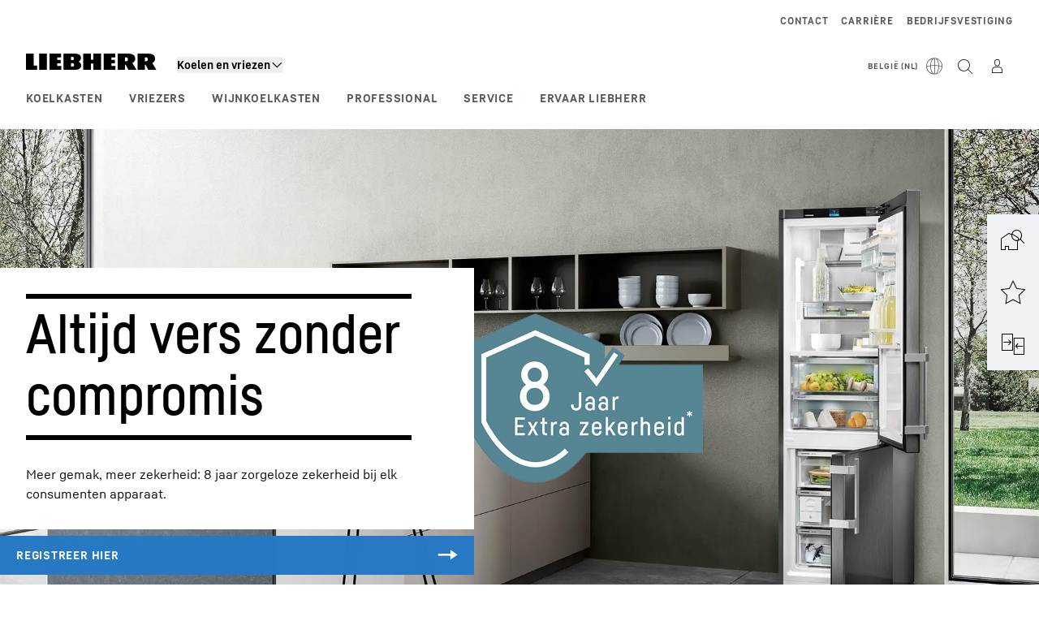

--- FILE ---
content_type: application/javascript; charset=UTF-8
request_url: https://www.liebherr.com/_next/static/chunks/23026.4d4686e26571d1a6.js
body_size: -711
content:
"use strict";(self.webpackChunk_N_E=self.webpackChunk_N_E||[]).push([[23026,92187],{4762:(e,t,n)=>{n.r(t),n.d(t,{default:()=>p});var i=n(37876),a=n(97489),l=n(92187),o=n(14232),s=n(43784),d=n(69039),r=n(82976),c=n(98690),x=n(59535),m=n(49931);let u=e=>{let{style:t,theme:n}=(0,r.d)();return(0,i.jsxs)("div",{className:(0,m.x)(d.jY[t][n],"flex h-full flex-grow flex-col px-6 pb-6 pt-4 xl:px-8 xl:pt-5"),"data-testid":"cm-item",children:[!e.icon&&e.shouldReserveIconSpace&&(0,i.jsx)("div",{className:(0,m.x)(2===e.index?"xl:max-h-[68px] xl:min-h-[68px]":"md:max-h-[68px] md:min-h-[68px]",e.removeSpaceInFirstRow?"md:hidden xl:block":"")}),e.icon&&(0,i.jsx)("div",{className:"mb-6 h-10 w-10 text-[2.5rem]",children:(0,i.jsx)(c.Dj,{size:"inherit",color:"inherit",iconName:e.icon})}),e.text&&(0,i.jsx)(s.A,{html:e.text,className:"style_contact-module-item h-full xl:max-w-[912px]"}),e.buttonLinkList&&(0,i.jsx)(x.A,{buttonLinkList:e.buttonLinkList,colorInverted:"dark"===d.Ve[t][n]})]})},p=e=>{var t,n,s;let d=(0,o.useRef)(null),r=null===(t=e.children)||void 0===t?void 0:t.some(e=>void 0!==e.icon),c=null===(n=e.children)||void 0===n?void 0:n.findIndex(e=>!!e.icon),x=-1===c||2===c;return(0,a.A)(d,.9,120),(0,i.jsxs)("section",{id:e.sectionUid,children:[(0,i.jsx)(l.A,{headline:e.headline,text:e.text,buttonLinkList:e.buttonLinkList}),(0,i.jsx)("div",{ref:d,className:"content-container content-container-padding flex flex-wrap gap-4 md:gap-8 xl:flex-nowrap",children:null==e?void 0:null===(s=e.children)||void 0===s?void 0:s.map((e,t)=>(0,i.jsx)("div",{className:"w-full flex-grow opacity-0 transition duration-500 ease-in-out md:w-[40%] xl:w-[28%] ".concat(["delay-0","delay-200","delay-[350ms]"][t]),children:(0,i.jsx)(u,{text:e.text,icon:e.icon,buttonLinkList:e.buttonLinkList,index:t,shouldReserveIconSpace:r,removeSpaceInFirstRow:x})},t))})]})}},60195:(e,t,n)=>{n.d(t,{a:()=>i});var i=function(e){return e.YOUTUBE="YOUTUBE",e.GOOGLE_MAPS="GOOGLE_MAPS",e.MICROSOFT_BOOKINGS="MICROSOFT_BOOKINGS",e.CROBOX_PRODUCT_FINDER="CROBOX_PRODUCT_FINDER",e}({})},72911:(e,t,n)=>{n.d(t,{v:()=>o});var i=n(60195),a=n(73022);let l={[i.a.GOOGLE_MAPS]:!1,[i.a.MICROSOFT_BOOKINGS]:!1,[i.a.YOUTUBE]:!1,[i.a.CROBOX_PRODUCT_FINDER]:!1,googleMapsConsentLoaded:!1},o=(0,a.v)((e,t)=>({...l,set:(t,n)=>{e(e=>({...e,[t]:n,...t===i.a.GOOGLE_MAPS&&{googleMapsConsentLoaded:!0}}))},get:e=>t()[e],isGoogleMapsConsentLoaded:()=>t().googleMapsConsentLoaded,update:t=>{e(e=>({...e,...t,...void 0!==t[i.a.GOOGLE_MAPS]&&{googleMapsConsentLoaded:!0}}))}}))},86723:(e,t,n)=>{n.d(t,{y:()=>a});var i=n(94118);function a(){let{isLiveStage:e}=(0,i.A)();return window.top!==window.self&&!e}},92187:(e,t,n)=>{n.d(t,{A:()=>c});var i=n(37876),a=n(43784),l=n(75078),o=n(87989),s=n(59535),d=n(49931),r=n(52822);let c=e=>{var t,n;let{template:c}=(0,o.H)();return(0,i.jsx)(i.Fragment,{children:(e.headline||e.text||e.buttonLinkList)&&(0,i.jsxs)("div",{className:(0,d.x)("content-container-padding","lh-grid","lh-moduleheader",null!==(t=e.spacingContainer)&&void 0!==t?t:"pb-6",(0,r.m)(c)?"xl:content-container":"content-container"),"data-testid":null!==(n=e.testId)&&void 0!==n?n:"mh-container",...e.id&&{id:e.id},children:[e.headline&&(0,i.jsx)(l.A,{text:e.headline,className:(0,d.x)("col-span-4 md:col-span-8 xl:col-span-11",e.text&&"mb-4 md:mb-6"),testId:"mh-headline"}),e.text&&(0,i.jsx)(a.A,{className:(0,d.x)("col-span-4 md:col-span-7 xl:col-span-9",e.additionalTextClassNames,(0,r.m)(c)?"md:col-span-9":"md:col-span-7"),html:e.text,testId:"mh-text"}),e.buttonLinkList&&(0,i.jsx)(s.A,{className:"col-span-4 md:col-span-7 xl:col-span-9",buttonLinkList:e.buttonLinkList,colorInverted:e.colorInverted})]})})}},94118:(e,t,n)=>{n.d(t,{A:()=>l});var i=n(45591),a=n(87989);let l=()=>{let{stage:e}=(0,a.H)(),t=e==i.L.CONTENT_STAGING;return{isContentStagingStage:t,isPreviewStage:e==i.L.PREVIEW,isLiveStage:e==i.L.LIVE}}},97489:(e,t,n)=>{n.d(t,{A:()=>l});var i=n(14232),a=n(42135);let l=function(e){let t=arguments.length>1&&void 0!==arguments[1]?arguments[1]:1,n=arguments.length>2&&void 0!==arguments[2]?arguments[2]:9999,l=arguments.length>3?arguments[3]:void 0,o=(0,a.BL)(null!=l?l:{root:null,rootMargin:"0px 0px 0px",threshold:[0,.05,.1,.15,.2,.25,.3,.35,.4,.45,.5,.55,.6,.7,.8,.9,1]});return(0,i.useEffect)(()=>{o.ref(e.current)},[o,e]),(0,i.useEffect)(()=>{o.entry&&o.isIntersecting&&(o.entry.intersectionRatio>=t||o.entry.intersectionRect.height>n)&&(o.entry.target.classList.contains("transition")?o.entry.target.classList.add("anim-trigger-fade"):o.entry.target.querySelectorAll(".transition").forEach(e=>{e.classList.add("anim-trigger-fade")}))},[n,o.entry,o.isIntersecting,t]),o}}}]);

--- FILE ---
content_type: text/javascript; charset=utf-8
request_url: https://www.liebherr.com/_public/patternlib/scripts/dist/esm/interaction.store-61dbae88.js
body_size: -2449
content:
import { c as createStore } from './index-f1f086f0.js';

/**
 * A store to track clicks and keyboard interactions. This enables us to directly check if an element was focused with click or keyboard.
 */
const { state: $interaction } = createStore({
    isClick: false,
    isKeyboard: false,
    keyboardEvent: null,
    lastPressedKey: null,
});
window.addEventListener('mousedown', () => {
    Object.assign($interaction, {
        isClick: true,
        isKeyboard: false,
        keyboardEvent: null,
        lastPressedKey: $interaction.lastPressedKey,
    });
}, {
    passive: true,
});
window.addEventListener('keydown', (event) => {
    Object.assign($interaction, {
        isClick: false,
        isKeyboard: true,
        keyboardEvent: event,
        lastPressedKey: event.key,
    });
}, {
    passive: true,
});

export { $interaction as $ };

//# sourceMappingURL=interaction.store-61dbae88.js.map